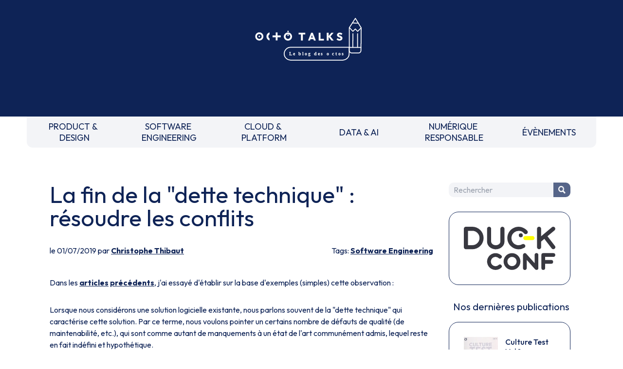

--- FILE ---
content_type: text/html
request_url: https://blog.octo.com/la-fin-de-la-dette-technique-resoudre-les-conflits
body_size: 7526
content:
<!doctype html><html lang=fr><meta charset=UTF-8><meta name=viewport content="width=device-width,initial-scale=1"><link rel=stylesheet href="https://fonts.googleapis.com/css2?family=Outfit:wght@100..900&display=swap"><link rel=stylesheet href=/style.css><link rel=stylesheet href=https://cdnjs.cloudflare.com/ajax/libs/prism/1.29.0/themes/prism.min.css><script src=https://um3rfi80td.execute-api.eu-west-3.amazonaws.com/default/tracking.js></script><script src=/scripts/nav.js></script><link rel="shortcut icon" href=/assets/favicon.ico><title>La fin de la dette technique : résoudre les conflits - OCTO Talks !</title><meta name=description content="Dans les articles précédents, j'ai essayé d'établir sur la base d'exemples (simples) cette observation :Lorsque nous considérons une solution logicielle existante, nous parlons souvent de la dette technique qui caractérise cette solution. Par ce terme, nous voulons pointer un certains nombre de défauts de qualité (de maintenabilité, etc.), qui so..."><link rel=canonical href=https://blog.octo.com/la-fin-de-la-dette-technique-resoudre-les-conflits><meta property=og:locale content=fr_FR><meta property=og:site_name content="OCTO Talks !"><meta property=og:type content=article><meta property=og:title content="La fin de la dette technique : résoudre les conflits - OCTO Talks !"><meta property=og:description content="Dans les articles précédents, j'ai essayé d'établir sur la base d'exemples (simples) cette observation :Lorsque nous considérons une solution logicielle existante, nous parlons souvent de la dette technique qui caractérise cette solution. Par ce terme, nous voulons pointer un certains nombre de défauts de qualité (de maintenabilité, etc.), qui so..."><meta property=og:url content=https://blog.octo.com/la-fin-de-la-dette-technique-resoudre-les-conflits><meta property=article:published_time content=2019-07-01T00:00:00.000Z><meta property=article:section content="Software Engineering"><meta property=article:author content=https://blog.octo.com/author/cthibaut><script type=application/ld+json>{
          "@context": "https://schema.org",
          "@type": "BlogPosting",
          "mainEntityOfPage": {
            "@type": "WebPage",
            "@id": "https://blog.octo.com/la-fin-de-la-dette-technique-resoudre-les-conflits"
          },
          "headline": "La fin de la dette technique : résoudre les conflits - OCTO Talks !",
          "description": "Dans les articles précédents, j'ai essayé d'établir sur la base d'exemples (simples) cette observation :Lorsque nous considérons une solution logicielle existante, nous parlons souvent de la dette technique qui caractérise cette solution. Par ce terme, nous voulons pointer un certains nombre de défauts de qualité (de maintenabilité, etc.), qui so...",
          "author": {
            "@type": "Person",
            "name": "Christophe Thibaut",
            "url": "https://blog.octo.com/author/cthibaut"
          },
          "publisher": {
            "@type": "Organization",
            "name": "OCTO Technology",
            "logo": {
              "@type": "ImageObject",
              "url": "https://usievents.com/assets/octo.webp"
            }
          },
          "datePublished": "2019-07-01T00:00:00.000Z",
          "dateModified": "2022-09-16"
        }</script><meta name=twitter:card content=summary><meta name=twitter:site content=@OCTOTechnology><meta name=twitter:title content="La fin de la dette technique : résoudre les conflits - OCTO Talks !"><meta name=twitter:description content="Dans les articles précédents, j'ai essayé d'établir sur la base d'exemples (simples) cette observation :Lorsque nous considérons une solution logicielle existante, nous parlons souvent de la dette technique qui caractérise cette solution. Par ce terme, nous voulons pointer un certains nombre de défauts de qualité (de maintenabilité, etc.), qui so..."><meta name=twitter:creator content=@OCTOTechnology><link rel=alternate type=application/rss+xml title="OCTO Talks ! - Flux RSS" href=https://blog.octo.com/feed><body class=octo_space><header id=header class=headerLogoBlock><a href=/ title="Retourner à la page d'accueil du blog" class=inline-block><img src=/assets/logo-header.svg class=headerLogoMain loading=lazy alt="OCTO Talks, le blog des octos."></a></header><nav><div class=mobileNav><form method=get class=search-form id=searchform action=/search><input name=s class=search-field placeholder=Rechercher id=search-field tile="Saisissez votre recherche"> <button type=submit class=search-submit title="Chercher dans le blog"><p class=picto-search>Chercher</button></form><button id=menuBurger class=menuBurger tabindex=0 title="Afficher le menu"><span class="bar bar1"></span> <span class="bar bar2"></span> <span class="bar bar3"></span></button></div><ul><li><a href=/category/product-design title="PRODUCT & DESIGN">PRODUCT &&nbsp;<br>DESIGN</a><li><a href=/category/software-engineering title="SOFTWARE ENGINEERING">SOFTWARE&nbsp;<br>ENGINEERING</a><li><a href=/category/cloud-platform title="CLOUD & PLATFORM">CLOUD &&nbsp;<br>PLATFORM</a><li><a href=/category/data-ai title="DATA & AI">DATA & AI</a><li><a href=/category/numerique-responsable title="NUMÉRIQUE RESPONSABLE">NUMÉRIQUE&nbsp;<br>RESPONSABLE</a><li><a href=/category/evenements title=ÉVÈNEMENTS>ÉVÈNEMENTS</a><li class="block md:hidden"><button onclick=toogleMobileNav() title="Fermer le menu">FERMER LE MENU</button></ul></nav><div class=blogContainer><main><h1>La fin de la "dette technique" : résoudre les conflits</h1><div class=articleSubDetails><div>le 01/07/2019 par <a href=/author/cthibaut>Christophe Thibaut</a></div><div>Tags: <a href=/category/software-engineering>Software Engineering</a></div></div><div class=articleContent><p>Dans les <a href=https://blog.octo.com/en-finir-avec-la-dette-technique/ >articles</a> <a href=https://blog.octo.com/dette-technique-et-procedes-en-conflit/ >précédents</a>, j'ai essayé d'établir sur la base d'exemples (simples) cette observation :<p>Lorsque nous considérons une solution logicielle existante, nous parlons souvent de la &quot;dette technique&quot; qui caractérise cette solution. Par ce terme, nous voulons pointer un certains nombre de défauts de qualité (de maintenabilité, etc.), qui sont comme autant de manquements à un état de l'art communément admis, lequel reste en fait indéfini et hypothétique.<p>Le terme de “dette technique”, popularisé par Ward Cunningham, désignait initialement un procédé particulier de conception de logiciel. Il a vu son usage s'étendre au point qu’il désigne désormais une sorte d’état global de la non-qualité dans système logiciel, état que l'on pourrait quantifier, outiller et gérer. Le terme s'est pour ainsi dire vidé de son sens -- sans doute à force de désigner un phénomène apparemment incontrôlable — et il a rejoint la cohorte des abstractions vagues qui caractérisent nos activités de création de logiciel : &quot;bugs&quot;, &quot;couverture de test&quot;, &quot;qualité&quot;…<p>Je propose de remplacer dans mon travail l'expression :<p><em>cette solution comporte de la dette technique</em><p>par l'expression :<p><em>cette solution repose sur des procédés (heuristiques) en conflit</em><p>Ces conflits ont pu apparaître dès le cadrage du projet initial (<em>a fortiori</em> en l’absence d’un cadrage initial), ou bien au fur et à mesure de la réalisation, puisque l’état de l'art du projet — c'est à dire l'ensemble des procédés heuristiques choisis (délibérément ou implicitement) pour produire une solution — peut de toute évidence évoluer en fonction des changements apportés aux contraintes, au contexte et aux objectifs du projet, ainsi qu'à l'équipe en charge de le réaliser.<p>Dans cet article, je me propose d'explorer le sens de l'expression &quot;conflit de procédés&quot; dans le contexte d'un projet de développement logiciel, et de clarifier en quoi cette expression indique la voie à suivre pour une équipe lorsqu'elle cherche à produire de manière optimale une solution répondant le mieux au problème posé.<p>Le terme <em>conflit</em> est ici choisi (plutôt que les termes : différence, tension, opposition, ou affrontement...) dans le but de rappeler qu'en général il y a <em>exclusion mutuelle</em> des procédés heuristiques à mettre en œuvre face à une situation particulière (et précise) donnée. En ingénierie, le <strong>consensus</strong> en vue de sélectionner le procédé optimal pour un contexte donné produit une bien meilleure solution que le <strong>compromis</strong> (i.e. mettre en œuvre &quot;un peu de chaque&quot; procédé). Par exemple, si votre équipe hésite entre deux frameworks pour industrialiser un même aspect de sa solution, le choix d'un framework (même imparfait) produira une bien meilleure solution qu'un usage mitigé des deux frameworks. En d'autres termes, il y a conflit de procédés dans la mesure où l'on recherche un consensus sur une solution, et non un compromis. Ou bien encore : un compromis de procédés dans votre état de l'art dénote un conflit non résolu entre ces procédés dans votre état de l'art.<h2>Une équipe dans le conflit ?</h2><p>La palette de conflits possibles dans l'état de l'art d'une équipe au cours de la réalisation d'une solution, ou au cours de son évolution, est à la fois riche et nuancée. La façon elle même dont ces conflits émergent est éminemment variable :<ul><li>conflits explicites : règles en contradiction, exceptions flagrantes au standard,<li>conflits implicites : ce que l'on dit ou écrit vs ce que l'on fait,<li>conflits frontaux : délibérations sans résolution, manquements observés mais non corrigés,<li>conflits indirects : changements intempestifs, progressifs, contournements,<li>conflits internes : abandon de pratiques par une partie de l'équipe,<li>conflits externes : demandes explicites d'abandon, d'adoption ou d'altération d'un procédé, coercition.</ul><p>Une telle richesse peut donner à penser que les équipes de développement logiciel vivent et s'épanouissent dans le conflit. Il n'en est évidemment rien. Au quotidien, l'équipe applique son état de l'art, et le raffine, au cas par cas, afin de se rapprocher de l'objectif qu'elle s'est fixée, à savoir :<p><em>produire la meilleure solution à un problème encore mal compris, dans une situation incertaine, et à l'aide de ressources limitées</em><p>Si les conflits de procédés parsèment l'activité de l'équipe tout au long de son projet, pour autant le mode de communication que cette équipe adopte pour construire la solution n'est pas en soi conflictuel. Au contraire, c'est parce que l'équipe recherche un consensus — c'est à dire une harmonie dans les procédés, visant à une solution optimale pour les objectifs et contraintes donnés — qu'elle traverse délibérément, et résout, aussi rapidement que possible — tous ces conflits.<h3>Trois types de conflits</h3><p><strong>Ces conflits de procédés sont des &quot;conflits d’idées&quot; et non des &quot;conflits de personnes&quot;.</strong> Ce ne sont pas des &quot;problèmes de communication&quot;. Ce sont, en quelque sorte, des débats d'idées à propos des meilleurs procédés à appliquer dans chaque situation, et qui reflètent le jeu des forces en présence dans ce travail de recherche d'une solution par l'équipe (au sens large).<p>Par exemple, étant donné que son projet est en retard face au planning estimé initialement, une équipe se considère en demeure de choisir entre sa stratégie habituelle de prévention des défauts, basée sur l'écriture de tests unitaires systématiques, et une approche &quot;code &amp; fix&quot;, dans laquelle elle ne testera le code qu'une fois assemblé et livré en environnement de recette. En considérant ce changement de procédé, qu'elle suppose ou espère temporaire, elle convertit un <strong>conflit de ressources</strong> :<p><em>il y a plus de tâches à réaliser que de temps pour réaliser ces tâches (la ressource en question étant ici le temps)</em><p>en un <strong>conflit de procédés</strong> :<p><em>il faut choisir entre la stratégie initiale de prévention des défauts et une solution reposant plutôt sur des expédients.</em><p>Il est probable qu'une partie de l'équipe militera pour la préservation de la stratégie (parce que cette stratégie préserve l'intégrité de la solution à long terme) et qu'une autre partie défendra un compromis permettant de &quot;sauver&quot; un jalon. Il est possible que la conversation s'ornemente d'épithètes un peu rudes comme &quot;dogmatique&quot; ou &quot;irresponsable&quot;; mais il est très rare (quoique spectaculaire lorsque cela arrive) que les conflits d'idées ou de ressources, se transforment en conflits de territoires ou de personnes.<p>Cette observation me semble importante à souligner, parce que dans beaucoup d'organisations la crainte (justifiée) des conflits de personnes conduit à un <strong>évitement des conflits d'idées</strong>, ce qui est à mon avis la pire menace pour une équipe en charge de concevoir une solution logicielle. Certes l'entreprise n'est pas exempte de batailles politiques, c'est à dire en fin de compte, de conflits de territoires et de personnes. Comment mènerait-elle, par exemple, un changement global, une transformation, sans jamais rencontrer aucune opposition ? Cependant les conflits de procédés au sein d'une équipe de réalisation subissent rarement un tel changement de dimension des idées vers les personnes. (Il y aurait beaucoup à dire sur les conflits de personnes, et le triangle dramatique, au sein des organisations, mais ce n’est à mon sens qu’un facteur indirect du phénomène qu'on appelle &quot;la dette technique&quot;).<h3>Les conflits de ressources</h3><p>Si les conflits de personnes sont incontestablement une source de démotivation, de gâchis et de violence à éviter, <strong>les conflits de ressources sont eux, inévitables</strong>. Avez-vous déjà mené ou observé un projet logiciel qui disposait de plus de temps ou de moyens que nécessaire, <em>aux yeux de tous les acteurs de ce projet ?</em> On rencontre certes parfois des projets qui semblent (temporairement) bénéficier d'une telle abondance, mais cela est très souvent lié à l'absence d'objectif clair et concret. En temps normal, étant donné que nous cherchons la meilleure solution à un problème mal compris, dans une situation incertaine, les idées que nous projetons pour résoudre ce problème viennent nécessairement heurter la limite des ressources qui nous sont affectées. Les conflits de ressources sont le lot de toute activité humaine organisée, qu'elle soit industrielle ou non.<h3>Les conflits d'idées</h3><p>Quand aux conflits d'idées, ils sont indispensables à toute amélioration de l'état de l'art. En effet, c'est seulement lorsque deux procédés, l'un appartenant à votre état de l'art, l'autre n'y appartenant pas encore, sont comparés, que vous pouvez décider si le nouveau procédé doit entrer dans l'état de l'art, et dans quel contexte, et à quelles conditions, etc. Cette amélioration par enrichissement, cette réforme, ou ce réaménagement de votre état de l'art, ne s'opère pas par hypnose ou à coup de décrets, mais par une appropriation des nouveaux procédés, laquelle passe ordinairement par une phase initiale de désaccord, et ensuite par une phase d'examen et d'adaptation de ceux-ci.<p>En conséquence, le moyen le plus efficace d'améliorer votre état de l'art pour un contexte donné, c'est à dire d'augmenter vos chances de succès dans la poursuite d'une solution adaptée à ce contexte, consiste à :<ul><li>recenser et expliciter les procédés que comprend votre état de l'art ;<li>mettre ces procédés en regard les uns des autres, comparer leur résultats possibles, les expérimenter ;<li>sélectionner le meilleur procédé dans les circonstances données.</ul><p>Cette &quot;mise en compétition&quot; des procédés est donc une activité essentielle de l'équipe de développement. Elle est d'autant plus importante que l'équipe considère non seulement la solution qu'elle a à créer mais aussi le contexte général environnant l'équipe aussi bien que la solution : pour peu qu'elle adopte une approche agile, le périmètre de la solution sera amené à changer, de manière délibérée et explicite ; l'état de l'art global de branches entières de l'industrie (par ex: les technologies &quot;front&quot;) évolue rapidement (ce qui est un atout aussi bien qu'un inconvénient, à condition que l'équipe ait les moyens de faire évoluer son état de l'art) ; une observation même superficielle du marché montre qu'il n'y a aucun avantage à se fixer trop longtemps sur un état de l'art à un instant donné, car on risque de s'enfermer dans des voies technologiques en impasse. (L'enjeu important étant alors d'<em>améliorer</em> son état de l'art, et non simplement d'en <em>changer</em>).<h2>Équipe remarquable et résolution de conflits</h2><p>Pour résumer, il existe donc au sein de l'activité d'une équipe (au sens large) en train de créer une solution logicielle trois types de conflits :<ul><li>les conflits de personnes ou de territoire, qui sont une source de gâchis et de violence ;<li>les conflits de ressources, qui sont inévitables ;<li>les conflits de procédés, qui sont indispensables.</ul><p>Les procédés qui résident au sein de l’état de l'art sont des idées &quot;efficaces&quot;, c'est à dire des idées dont l'application vise un impact immédiat et à long terme sur le résultat de l’équipe. Une équipe qui cherche à améliorer son état de l’art pour une solution visée cherchera donc à y faire entrer de nouveaux procédés. Une équipe remarquable procèdera aussi régulièrement que possible à une sélection explicite des meilleures idées. Dans une approche agile par exemple, cette sélection se fera en binômant, en débriefant une session de programmation, en organisant des points techniques, à l'occasion de <em>backlog grooming</em>, en rétrospective, ou au cas par cas. Les modes et les outils de décisions d'une équipe remarquable sont nombreux et variés, et ils ne sont pas limités par avance.<p>Lorsqu’une telle sélection des idées n'a pas lieu, et que des procédés restent en conflit dans l'état de l'art de l'équipe, et que ces conflits ne sont pas résolus rapidement, alors l'équipe <strong>intègre ces conflits</strong>, et elle produit une solution &quot;conflictuelle&quot; en termes de procédés, c'est à dire une solution sous-optimale. Une solution que, plus tard, en l'examinant depuis l'extérieur du projet, quelqu'un qualifiera (superficiellement) de &quot;techniquement endettée&quot;.<p>La clé d'un état de l'art en harmonie dans une équipe pour un projet donné, ne consiste donc pas à éliminer par avance ou éviter les conflits de procédés (c'est impossible). Elle consiste à résoudre efficacement ces conflits. Une équipe qui ne traverserait aucun conflit de procédé est, d'un point de vue ingénierie et conception logicielle, une équipe à l'agonie. Elle applique un savoir et un savoir-faire figés, et très probablement inadaptés à la solution qu'elle cherche à créer.</div></main><aside><div class="sidebar-item sidebar-search"><form method=get class=search-form id=searchform action=/search><input name=s class=search-field placeholder=Rechercher id=search-field tile="Saisissez votre recherche"> <button type=submit class=search-submit title="Chercher dans le blog"><p class=picto-search>Chercher</button></form></div><a href=https://www.laduckconf.com class="sidebar-item sidebar-duck" target=_blank><img src=/assets/sidebar/duck-conf.svg load=lazy alt="La Duck Conf"></a><div class=sidebar-books><p>Nos dernières publications</p><a href=https://publication.octo.com/culture-test-vol-1 class=sidebar-item target=_blank><picture><source srcset=/assets/books/culture_test_vol1.webp type=image/webp><source srcset=/assets/books/culture_test_vol1.jpg type=image/jpeg><img src=/assets/books/culture_test_vol1.webp alt="" loading=lazy></picture><div class=sidebar-book-content><p class=sidebar-book-title>Culture Test Vol.1<p class=sidebar-book-desc>Tests automatisés : définitions et dualisme</div></a><a href=https://publication.octo.com/fr/telechargement-livre-blanc-culture-code class=sidebar-item target=_blank><picture><source srcset=/assets/books/culture_code.webp type=image/webp><source srcset=/assets/books/culture_code.jpg type=image/jpeg><img src=/assets/books/culture_code.webp alt="" loading=lazy></picture><div class=sidebar-book-content><p class=sidebar-book-title>Culture Code<p class=sidebar-book-desc>Software Craftsmanship : Better Places with Better Code</div></a><a href=https://publication.octo.com/fr/telechargement-livre-blanc-culture-devops-vol-1 class=sidebar-item target=_blank><picture><source srcset=/assets/books/culture_devops.webp type=image/webp><source srcset=/assets/books/culture_devops.jpg type=image/jpeg><img src=/assets/books/culture_devops.webp alt="" loading=lazy></picture><div class=sidebar-book-content><p class=sidebar-book-title>Culture DevOps Vol 1<p class=sidebar-book-desc></div></a></div><div class="sidebar-item sidebar-octo-academy"><a href=http://www.octo.academy class="sidebar-link sidebar-octo-academy-logo" title="Formations techniques et méthodologiques&nbsp;: big data, lean management, ruptures technologiques…" target=_blank><img src=/assets/sidebar/ocac.webp load=lazy alt="Formations techniques et méthodologiques&nbsp;: big data, lean management, ruptures technologiques…" class=sidebar-octo-academy-logo> </a><a href=https://www.octo.academy/catalogue/domaine/software-engineering/ target=_blank class=sidebar-octo-academy-title>Nos formations Software Engineering</a></div><a href=https://www.youtube.com/@laduckconf1234 class="sidebar-item sidebar-newsletter" target=_blank>Nos replays </a><a href=https://publication.octo.com/newsletter-octo-technology class="sidebar-item sidebar-newsletter" target=_blank>S'inscrire à la newsletter OCTO </a><a href="https://octo.com/recrutement/nos-offres?category=Software%20Engineering" class="sidebar-item sidebar-octo-recrute" target=_blank><img src=/assets/sidebar/recrut.webp load=lazy alt="On recrute! Devops, craft, archi, UX, coach agiles, etc"></a></aside></div><footer><div class=mainFooter><div class="mr-0 flex-none order-2 w-full mb-4 md:order-1 md:w-auto md:mb-0 md:mr-4"><a class="smallText mx-2 text-octoMain" href=https://octo.com/la-presse aria-label="Voir la presse">La Presse </a><a class="smallText mx-2 text-octoMain" href=https://publication.octo.com/newsletter-octo-technology aria-label="Voir la page d'inscription à la newsletter">Newsletter </a><a class="smallText mx-2 text-octoMain" href=https://octo.com/contact aria-label="Voir le formulaire de contact">Contact</a></div><div class="mx-0 flex-none order-1 w-full mb-4 md:order-2 md:w-auto md:mb-0 md:mx-4"><img class=m-auto width=50 height=50 src=/assets/logo-tiabw.svg loading=lazy alt="There is a better way"></div><div class="mx-0 flex-none order-3 w-full mb-4 md:order-3 md:w-auto md:mb-0 md:mx-4"><a class="btn btnSN mx-2" aria-label="Voir la page Linkedin" href=https://www.linkedin.com/company/octo-technology/ target=_blank><img src=/assets/linkedin.svg loading=lazy alt=""> </a><a class="btn btnSN mx-2" aria-label="Voir la page Twitter" href=https://twitter.com/OCTOTechnology target=_blank><img src=/assets/twitter.svg loading=lazy alt=""> </a><a class="btn btnSN mx-2" aria-label="Voir la page Instagram" href=https://www.instagram.com/octotechnology/ target=_blank><img src=/assets/instagram.svg loading=lazy alt=""> </a><a class="btn btnSN mx-2" aria-label="Voir la page youtube" href=https://www.youtube.com/@OCTOTechnologyVideos/playlists target=_blank><img src=/assets/youtube.svg loading=lazy alt=""></a></div><div class="ml-0 flex-none order-4 w-full md:order-4 md:w-auto md:ml-4"><img class=m-auto width=30 height=50 src=/assets/logo-b-corp.svg alt="Octo est une entreprise certifiée B Corp" loading=lazy></div></div><div class="smallText text-center mb-4">Ce site internet a été pensé et <a href=https://octo.com/eco-conception class="underline hover:no-underline">développé avec un objectif d’écoconception</a>.</div><div class="smallText text-center mb-6"><a href=/legal-privacy class="underline hover:no-underline">Notre politique des données</a>. Accessibilité : non conforme.</div></footer><script src=https://cdnjs.cloudflare.com/ajax/libs/prism/1.29.0/components/prism-core.min.js></script><script src=https://cdnjs.cloudflare.com/ajax/libs/prism/1.29.0/plugins/autoloader/prism-autoloader.min.js></script>